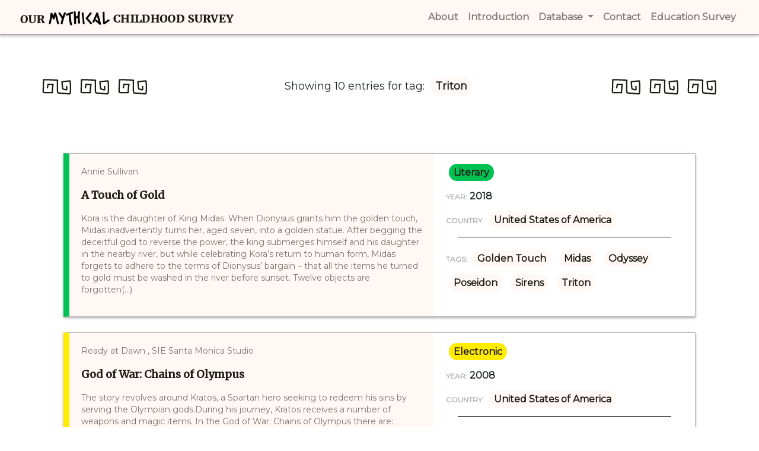

--- FILE ---
content_type: text/html
request_url: http://omc.obta.al.uw.edu.pl/myth-survey/tag/652
body_size: 61907
content:
<!doctype html>
<html lang="en">
<head>
    <!-- Required meta tags -->
    <meta charset="utf-8">
    <meta name="viewport" content="width=device-width, initial-scale=1, shrink-to-fit=no">
    <meta name="keywords" content="Mythical Childhood Survey, Categories, Reaserchers, Creators, Titles">
    <meta name="author" content="Katarzyna Bazylczyk, Rafal Lempicki">
    <link rel="icon" href="/favicon.png">
    <!-- Bootstrap CSS -->
    <link rel="stylesheet" href="https://maxcdn.bootstrapcdn.com/bootstrap/4.0.0/css/bootstrap.min.css"
          integrity="sha384-Gn5384xqQ1aoWXA+058RXPxPg6fy4IWvTNh0E263XmFcJlSAwiGgFAW/dAiS6JXm" crossorigin="anonymous">
    <!-- slick CSS -->
    <link rel="stylesheet" type="text/css" href="/assets/css/slick.css"/>
    <link rel="stylesheet" type="text/css" href="/assets/css/slick-theme.css"/>
    <!-- jquery-ui CSS -->
    <link rel="stylesheet" type="text/css" href="/assets/jquery-ui/jquery-ui.min.css"/>
    <link rel="stylesheet" type="text/css" href="/assets/jquery-ui/jquery-ui.theme.min.css"/>
    <!-- Custom CSS -->
    <link rel="stylesheet" href="/assets/css/database.css">
        <link href="https://fonts.googleapis.com/css?family=Montserrat" rel="stylesheet">
    <link href="https://fonts.googleapis.com/css?family=Merriweather" rel="stylesheet">
    <link href="https://fonts.googleapis.com/icon?family=Material+Icons" rel="stylesheet">
    <title>Category:  |
 Our Mythical Childhood Survey</title>
    <!-- Global site tag (gtag.js) - Google Analytics -->
    <script async src="https://www.googletagmanager.com/gtag/js?id=UA-121902601-2"></script>
    <script>
        window.dataLayer = window.dataLayer || [];
        function gtag(){dataLayer.push(arguments);}
        gtag('js', new Date());

        gtag('config', 'UA-121902601-2');
    </script>
</head>
<body>
<a href="#" id="back-to-top" title="Back to top"><i class="material-icons">arrow_upward</i></a>
<header>
    <div class="menu">
        <div class="container">
            <nav class="navbar navbar-expand-lg navbar-light">
                <a class="navbar-brand d-none d-md-block" href="http://omc.obta.al.uw.edu.pl/myth-survey">
                    <img src="/assets/images/brand.png" alt="Our Mythical Childhood Survey" height="30">
                </a>
                <button class="navbar-toggler" type="button" data-toggle="collapse" data-target="#navbarSupportedContent" aria-controls="navbarSupportedContent" aria-expanded="false" aria-label="Toggle navigation">
                    <span class="navbar-toggler-icon"></span>
                </button>

                <div class="collapse navbar-collapse" id="navbarSupportedContent">
                    <ul class="navbar-nav ml-auto">
                        <li class="d-md-none"><a class="nav-link" href="http://omc.obta.al.uw.edu.pl/myth-survey"><strong>Home</strong> <span class="sr-only">(current)</span></a></li>
                        <li><a class="nav-link" href="http://omc.obta.al.uw.edu.pl/myth-survey/about"><strong>About</strong> <span class="sr-only">(current)</span></a></li>
                        <li><a class="nav-link" href="http://omc.obta.al.uw.edu.pl/myth-survey/introduction"><strong>Introduction</strong> <span class="sr-only">(current)</span></a></li>
                        <li class="nav-item dropdown">
                            <a class="nav-link dropdown-toggle" href="#" id="navbarDropdownMenuLink" data-toggle="dropdown" aria-haspopup="true" aria-expanded="false">
                                <strong>Database</strong>
                            </a>
                            <div class="dropdown-menu" aria-labelledby="navbarDropdownMenuLink">
                                <a class="dropdown-item" href="http://omc.obta.al.uw.edu.pl/myth-survey/database/categories">Categories</a>
                                <a class="dropdown-item" href="http://omc.obta.al.uw.edu.pl/myth-survey/database/creators">Creators</a>
                                <a class="dropdown-item" href="http://omc.obta.al.uw.edu.pl/myth-survey/database/titles">Titles</a>
                                <a class="dropdown-item" href="http://omc.obta.al.uw.edu.pl/myth-survey/database/countries">Countries</a>
                                <a class="dropdown-item" href="http://omc.obta.al.uw.edu.pl/myth-survey/database/years">Years</a>
                            </div>
                        </li>
                        <li><a class="nav-link" href="#"><strong>Contact</strong> <span class="sr-only">(current)</span></a></li>
                        <li><a class="nav-link" href="/education-survey"><strong>Education Survey</strong> <span class="sr-only">(current)</span></a></li>
                    </ul>
                </div>
            </nav>
        </div>
    </div>
</header>
    <div class="container">
        <div class="row nice-text">
            <div class="col-3">
                <img src="/assets/images/patterns/Div_1@1x.png" alt="Pattern">
                <img src="/assets/images/patterns/Div_1@1x.png" alt="Pattern">
                <img src="/assets/images/patterns/Div_1@1x.png" alt="Pattern">
            </div>
            <div class="col-6">
                                    <p class="show-header">Showing 10  entries for tag:
                                                <span class="show-box category-header">Triton</span>
                                            </p>
                            </div>
            <div class="col-3">
                <img src="/assets/images/patterns/Div_1@1x.png" alt="Pattern">
                <img src="/assets/images/patterns/Div_1@1x.png" alt="Pattern">
                <img src="/assets/images/patterns/Div_1@1x.png" alt="Pattern">
            </div>
        </div>
    </div>
<div class="container main-window">
            <div class="row">
            <div class="col"></div>
            <div class="col-10 database-entry border-literary">
                <div class="row">
                    <div class="col-7 entry-major">
                        <p class="entry-summary">Annie Sullivan</p>
                        <p class="entry-title"><a href="http://omc.obta.al.uw.edu.pl/myth-survey/item/1124">A Touch of Gold</a> </p>
                        <div class="entry-summary">
                            Kora is the daughter of King Midas. When Dionysus grants him the golden touch, Midas inadvertently turns her, aged seven, into a golden statue. After begging the deceitful god to reverse the power, the king submerges himself and his daughter in the nearby river, but while celebrating Kora&rsquo;s return to human form, Midas forgets to adhere to the terms of Dionysus&rsquo; bargain &ndash; that all the items he turned to gold must be washed in the river before sunset. Twelve objects are forgotten(...)
                        </div>
                    </div>
                    <div class="col-5 entry-minor">
                        <p>
                            <a href="http://omc.obta.al.uw.edu.pl/myth-survey/category/literary" class="show-box category-literary">literary</a>
                        </p>
                                                    <p class="entry-year">
                                <span class="entry-details">YEAR:</span> 2018
                            </p>
                                                                        <p>
                            <span class="entry-details">COUNTRY:</span>
                                                            <a href="http://omc.obta.al.uw.edu.pl/myth-survey/country/12" class="tag-box category-header breaking">United States of America</a>
                                                    </p>
                                                <hr>
                        <p class="entry-tags"><span class="entry-details">TAGS:</span>
                                                                                            <a href="http://omc.obta.al.uw.edu.pl/myth-survey/tag/1109" class="tag-box category-header breaking">Golden Touch</a>
                                                                                            <a href="http://omc.obta.al.uw.edu.pl/myth-survey/tag/313" class="tag-box category-header breaking">Midas</a>
                                                                                            <a href="http://omc.obta.al.uw.edu.pl/myth-survey/tag/548" class="tag-box category-header breaking">Odyssey</a>
                                                                                            <a href="http://omc.obta.al.uw.edu.pl/myth-survey/tag/43" class="tag-box category-header breaking">Poseidon</a>
                                                                                            <a href="http://omc.obta.al.uw.edu.pl/myth-survey/tag/12" class="tag-box category-header breaking">Sirens</a>
                                                                                            <a href="http://omc.obta.al.uw.edu.pl/myth-survey/tag/652" class="tag-box category-header breaking">Triton</a>
                                                    </p>
                    </div>
                </div>
            </div>
            <div class="col"></div>
        </div>
                    <div class="row">
            <div class="col"></div>
            <div class="col-10 database-entry border-electronic">
                <div class="row">
                    <div class="col-7 entry-major">
                        <p class="entry-summary">Ready at Dawn  , SIE Santa Monica Studio </p>
                        <p class="entry-title"><a href="http://omc.obta.al.uw.edu.pl/myth-survey/item/737">God of War: Chains of Olympus </a> </p>
                        <div class="entry-summary">
                            The story revolves around Kratos, a Spartan hero seeking to redeem his sins by serving the Olympian gods.During his journey, Kratos receives a number of weapons and magic items. In the God of War: Chains of Olympus there are: weapons &ndash; Blades of Chaos given to Kratos by Ares (default weapon), Gauntlet of Zeus forged by Hephaestus; magic &ndash; Efreet, an ability to use the spirit of a fiery Djiin, Light of Dawn, orbs of light to hurl and Charon&#39;s Wraith, green, ravenous blasting flame(...)
                        </div>
                    </div>
                    <div class="col-5 entry-minor">
                        <p>
                            <a href="http://omc.obta.al.uw.edu.pl/myth-survey/category/electronic" class="show-box category-electronic">electronic</a>
                        </p>
                                                    <p class="entry-year">
                                <span class="entry-details">YEAR:</span> 2008
                            </p>
                                                                        <p>
                            <span class="entry-details">COUNTRY:</span>
                                                            <a href="http://omc.obta.al.uw.edu.pl/myth-survey/country/12" class="tag-box category-header breaking">United States of America</a>
                                                    </p>
                                                <hr>
                        <p class="entry-tags"><span class="entry-details">TAGS:</span>
                                                                                            <a href="http://omc.obta.al.uw.edu.pl/myth-survey/tag/123" class="tag-box category-header breaking">Atlas</a>
                                                                                            <a href="http://omc.obta.al.uw.edu.pl/myth-survey/tag/798" class="tag-box category-header breaking">Basilisk</a>
                                                                                            <a href="http://omc.obta.al.uw.edu.pl/myth-survey/tag/1295" class="tag-box category-header breaking">Calliope</a>
                                                                                            <a href="http://omc.obta.al.uw.edu.pl/myth-survey/tag/280" class="tag-box category-header breaking">Charon</a>
                                                                                            <a href="http://omc.obta.al.uw.edu.pl/myth-survey/tag/1480" class="tag-box category-header breaking">Eos</a>
                                                                                            <a href="http://omc.obta.al.uw.edu.pl/myth-survey/tag/1196" class="tag-box category-header breaking">Graeco-Persian Wars</a>
                                                                                            <a href="http://omc.obta.al.uw.edu.pl/myth-survey/tag/29" class="tag-box category-header breaking">Hades</a>
                                                                                            <a href="http://omc.obta.al.uw.edu.pl/myth-survey/tag/902" class="tag-box category-header breaking">Helios</a>
                                                                                            <a href="http://omc.obta.al.uw.edu.pl/myth-survey/tag/922" class="tag-box category-header breaking">Morpheus</a>
                                                                                            <a href="http://omc.obta.al.uw.edu.pl/myth-survey/tag/414" class="tag-box category-header breaking">Muses</a>
                                                                                            <a href="http://omc.obta.al.uw.edu.pl/myth-survey/tag/289" class="tag-box category-header breaking">Persephone</a>
                                                                                            <a href="http://omc.obta.al.uw.edu.pl/myth-survey/tag/57" class="tag-box category-header breaking">Persians</a>
                                                                                            <a href="http://omc.obta.al.uw.edu.pl/myth-survey/tag/291" class="tag-box category-header breaking">Styx</a>
                                                                                            <a href="http://omc.obta.al.uw.edu.pl/myth-survey/tag/652" class="tag-box category-header breaking">Triton</a>
                                                                                            <a href="http://omc.obta.al.uw.edu.pl/myth-survey/tag/363" class="tag-box category-header breaking">Underworld</a>
                                                                                            <a href="http://omc.obta.al.uw.edu.pl/myth-survey/tag/4" class="tag-box category-header breaking">Zeus</a>
                                                    </p>
                    </div>
                </div>
            </div>
            <div class="col"></div>
        </div>
                    <div class="row">
            <div class="col"></div>
            <div class="col-10 database-entry border-audiovisual">
                <div class="row">
                    <div class="col-7 entry-major">
                        <p class="entry-summary">Kim Joon</p>
                        <p class="entry-title"><a href="http://omc.obta.al.uw.edu.pl/myth-survey/item/1322">Greek Roman Sinhwa: Olympus Guardian [그리스 로마 신화 – 올림포스 가디언 – 기간테스 대역습 (Griceu roma sinhwa – olimposeu gadion – gigateseu daeyokseup)]</a> </p>
                        <div class="entry-summary">
                            Greek Roman Sinhwa: Olympus Guardian is a Korean spin-off of the animation series of the same name (신화, &nbsp;&quot;sinhwa&quot; is Korean for &quot;myths&quot; or &quot;mythology&quot;). The film tells the story of Triton, son of Poseidon, one of the three main Olympian gods (the other two being Zeus and Hades). Poseidon wants his son to learn the art of war so he can defend the world against evil powers. Triton, on the other hand, is convinced that he can defend the world with his greatest tal(...)
                        </div>
                    </div>
                    <div class="col-5 entry-minor">
                        <p>
                            <a href="http://omc.obta.al.uw.edu.pl/myth-survey/category/audiovisual" class="show-box category-audiovisual">audiovisual</a>
                        </p>
                                                    <p class="entry-year">
                                <span class="entry-details">YEAR:</span> 2005
                            </p>
                                                                        <p>
                            <span class="entry-details">COUNTRY:</span>
                                                            <a href="http://omc.obta.al.uw.edu.pl/myth-survey/country/52" class="tag-box category-header breaking">South Korea</a>
                                                    </p>
                                                <hr>
                        <p class="entry-tags"><span class="entry-details">TAGS:</span>
                                                                                            <a href="http://omc.obta.al.uw.edu.pl/myth-survey/tag/29" class="tag-box category-header breaking">Hades</a>
                                                                                            <a href="http://omc.obta.al.uw.edu.pl/myth-survey/tag/43" class="tag-box category-header breaking">Poseidon</a>
                                                                                            <a href="http://omc.obta.al.uw.edu.pl/myth-survey/tag/27" class="tag-box category-header breaking">Satyr(s)</a>
                                                                                            <a href="http://omc.obta.al.uw.edu.pl/myth-survey/tag/652" class="tag-box category-header breaking">Triton</a>
                                                                                            <a href="http://omc.obta.al.uw.edu.pl/myth-survey/tag/4" class="tag-box category-header breaking">Zeus</a>
                                                    </p>
                    </div>
                </div>
            </div>
            <div class="col"></div>
        </div>
                    <div class="row">
            <div class="col"></div>
            <div class="col-10 database-entry border-literary">
                <div class="row">
                    <div class="col-7 entry-major">
                        <p class="entry-summary">Wiktor Gomulicki , Konstanty Gorski (Górski)</p>
                        <p class="entry-title"><a href="http://omc.obta.al.uw.edu.pl/myth-survey/item/135">Memories of the Blue School Uniform [Wspomnienia niebieskiego mundurka]</a> </p>
                        <div class="entry-summary">
                            Based on: Katarzyna Marciniak, Elżbieta Olechowska, Joanna Kłos, Michał Kucharski (eds.), Polish Literature for Children &amp; Young Adults Inspired by Classical Antiquity: A Catalogue, Faculty of &ldquo;Artes Liberales&rdquo;, Warsaw: University of Warsaw, 2013, 444 pp.Pułtusk, a small Polish town, not far from Warsaw (part of the Polish territory under Russian rule), 1859&ndash;1864. The plot is based on autobiographical facts from the author&rsquo;s school years. The main character &ndash; Wi(...)
                        </div>
                    </div>
                    <div class="col-5 entry-minor">
                        <p>
                            <a href="http://omc.obta.al.uw.edu.pl/myth-survey/category/literary" class="show-box category-literary">literary</a>
                        </p>
                                                    <p class="entry-year">
                                <span class="entry-details">YEAR:</span> 1905
                            </p>
                                                                        <p>
                            <span class="entry-details">COUNTRY:</span>
                                                            <a href="http://omc.obta.al.uw.edu.pl/myth-survey/country/1" class="tag-box category-header breaking">Poland</a>
                                                    </p>
                                                <hr>
                        <p class="entry-tags"><span class="entry-details">TAGS:</span>
                                                                                            <a href="http://omc.obta.al.uw.edu.pl/myth-survey/tag/384" class="tag-box category-header breaking">Architecture</a>
                                                                                            <a href="http://omc.obta.al.uw.edu.pl/myth-survey/tag/649" class="tag-box category-header breaking">Caryatids</a>
                                                                                            <a href="http://omc.obta.al.uw.edu.pl/myth-survey/tag/645" class="tag-box category-header breaking">Cato the Elder</a>
                                                                                            <a href="http://omc.obta.al.uw.edu.pl/myth-survey/tag/647" class="tag-box category-header breaking">Colossus of Rhodes</a>
                                                                                            <a href="http://omc.obta.al.uw.edu.pl/myth-survey/tag/655" class="tag-box category-header breaking">Cornelius Nepos</a>
                                                                                            <a href="http://omc.obta.al.uw.edu.pl/myth-survey/tag/657" class="tag-box category-header breaking">Elegy</a>
                                                                                            <a href="http://omc.obta.al.uw.edu.pl/myth-survey/tag/656" class="tag-box category-header breaking">Eutropius</a>
                                                                                            <a href="http://omc.obta.al.uw.edu.pl/myth-survey/tag/261" class="tag-box category-header breaking">Fable</a>
                                                                                            <a href="http://omc.obta.al.uw.edu.pl/myth-survey/tag/339" class="tag-box category-header breaking">Hephaestus</a>
                                                                                            <a href="http://omc.obta.al.uw.edu.pl/myth-survey/tag/63" class="tag-box category-header breaking">Heracles</a>
                                                                                            <a href="http://omc.obta.al.uw.edu.pl/myth-survey/tag/24" class="tag-box category-header breaking">Hercules</a>
                                                                                            <a href="http://omc.obta.al.uw.edu.pl/myth-survey/tag/618" class="tag-box category-header breaking">Jupiter</a>
                                                                                            <a href="http://omc.obta.al.uw.edu.pl/myth-survey/tag/1574" class="tag-box category-header breaking">Latin (Language)</a>
                                                                                            <a href="http://omc.obta.al.uw.edu.pl/myth-survey/tag/489" class="tag-box category-header breaking">Nero</a>
                                                                                            <a href="http://omc.obta.al.uw.edu.pl/myth-survey/tag/651" class="tag-box category-header breaking">Orestes</a>
                                                                                            <a href="http://omc.obta.al.uw.edu.pl/myth-survey/tag/315" class="tag-box category-header breaking">Ovid</a>
                                                                                            <a href="http://omc.obta.al.uw.edu.pl/myth-survey/tag/648" class="tag-box category-header breaking">Phaedrus</a>
                                                                                            <a href="http://omc.obta.al.uw.edu.pl/myth-survey/tag/432" class="tag-box category-header breaking">Philosophy</a>
                                                                                            <a href="http://omc.obta.al.uw.edu.pl/myth-survey/tag/409" class="tag-box category-header breaking">Poetry</a>
                                                                                            <a href="http://omc.obta.al.uw.edu.pl/myth-survey/tag/431" class="tag-box category-header breaking">Political Thought</a>
                                                                                            <a href="http://omc.obta.al.uw.edu.pl/myth-survey/tag/650" class="tag-box category-header breaking">Pylades</a>
                                                                                            <a href="http://omc.obta.al.uw.edu.pl/myth-survey/tag/654" class="tag-box category-header breaking">Saturn</a>
                                                                                            <a href="http://omc.obta.al.uw.edu.pl/myth-survey/tag/643" class="tag-box category-header breaking">Stoicism</a>
                                                                                            <a href="http://omc.obta.al.uw.edu.pl/myth-survey/tag/652" class="tag-box category-header breaking">Triton</a>
                                                    </p>
                    </div>
                </div>
            </div>
            <div class="col"></div>
        </div>
                    <div class="row">
            <div class="col"></div>
            <div class="col-10 database-entry border-literary">
                <div class="row">
                    <div class="col-7 entry-major">
                        <p class="entry-summary">John Harris , Mark  Todd </p>
                        <p class="entry-title"><a href="http://omc.obta.al.uw.edu.pl/myth-survey/item/1019">My Monster Notebook</a> </p>
                        <div class="entry-summary">
                            My Monster Notebook is a picture book that gives information about several mythological monsters: Echidna, Orthrus and Geryon, Briareus, Ethon, Argus, Lamia and Keto, the Teuemessian Fox, Hecate, Typhon, Erinyes, Proteus, Cacus, Circe, Triton (and the tritons), Graeae, Nereids, Talos, Python, and Ladon. It is formatted like a young teenager&rsquo;s exercise book for a class project on Monsters, and uses trompe-l&rsquo;oeil, collage and sketches to present the material. On the inside cover is a n(...)
                        </div>
                    </div>
                    <div class="col-5 entry-minor">
                        <p>
                            <a href="http://omc.obta.al.uw.edu.pl/myth-survey/category/literary" class="show-box category-literary">literary</a>
                        </p>
                                                    <p class="entry-year">
                                <span class="entry-details">YEAR:</span> 2011
                            </p>
                                                                        <p>
                            <span class="entry-details">COUNTRY:</span>
                                                            <a href="http://omc.obta.al.uw.edu.pl/myth-survey/country/12" class="tag-box category-header breaking">United States of America</a>
                                                    </p>
                                                <hr>
                        <p class="entry-tags"><span class="entry-details">TAGS:</span>
                                                                                            <a href="http://omc.obta.al.uw.edu.pl/myth-survey/tag/1833" class="tag-box category-header breaking">Aethon / Ethon (Eagle)</a>
                                                                                            <a href="http://omc.obta.al.uw.edu.pl/myth-survey/tag/1435" class="tag-box category-header breaking">Argos / Argus Panoptes (Giant)</a>
                                                                                            <a href="http://omc.obta.al.uw.edu.pl/myth-survey/tag/1658" class="tag-box category-header breaking">Briareus / Briareos</a>
                                                                                            <a href="http://omc.obta.al.uw.edu.pl/myth-survey/tag/1009" class="tag-box category-header breaking">Cacus</a>
                                                                                            <a href="http://omc.obta.al.uw.edu.pl/myth-survey/tag/1626" class="tag-box category-header breaking">Ceto</a>
                                                                                            <a href="http://omc.obta.al.uw.edu.pl/myth-survey/tag/138" class="tag-box category-header breaking">Circe</a>
                                                                                            <a href="http://omc.obta.al.uw.edu.pl/myth-survey/tag/874" class="tag-box category-header breaking">Echidna</a>
                                                                                            <a href="http://omc.obta.al.uw.edu.pl/myth-survey/tag/717" class="tag-box category-header breaking">Erinyes</a>
                                                                                            <a href="http://omc.obta.al.uw.edu.pl/myth-survey/tag/855" class="tag-box category-header breaking">Geryon</a>
                                                                                            <a href="http://omc.obta.al.uw.edu.pl/myth-survey/tag/127" class="tag-box category-header breaking">Graeae / Graiai</a>
                                                                                            <a href="http://omc.obta.al.uw.edu.pl/myth-survey/tag/271" class="tag-box category-header breaking">Hecate</a>
                                                                                            <a href="http://omc.obta.al.uw.edu.pl/myth-survey/tag/63" class="tag-box category-header breaking">Heracles</a>
                                                                                            <a href="http://omc.obta.al.uw.edu.pl/myth-survey/tag/75" class="tag-box category-header breaking">Jason</a>
                                                                                            <a href="http://omc.obta.al.uw.edu.pl/myth-survey/tag/1014" class="tag-box category-header breaking">Ladon</a>
                                                                                            <a href="http://omc.obta.al.uw.edu.pl/myth-survey/tag/549" class="tag-box category-header breaking">Lamia</a>
                                                                                            <a href="http://omc.obta.al.uw.edu.pl/myth-survey/tag/1620" class="tag-box category-header breaking">Nereid(s)</a>
                                                                                            <a href="http://omc.obta.al.uw.edu.pl/myth-survey/tag/142" class="tag-box category-header breaking">Odysseus / Ulysses</a>
                                                                                            <a href="http://omc.obta.al.uw.edu.pl/myth-survey/tag/750" class="tag-box category-header breaking">Orthrus</a>
                                                                                            <a href="http://omc.obta.al.uw.edu.pl/myth-survey/tag/43" class="tag-box category-header breaking">Poseidon</a>
                                                                                            <a href="http://omc.obta.al.uw.edu.pl/myth-survey/tag/1469" class="tag-box category-header breaking">Proteus</a>
                                                                                            <a href="http://omc.obta.al.uw.edu.pl/myth-survey/tag/1608" class="tag-box category-header breaking">Python</a>
                                                                                            <a href="http://omc.obta.al.uw.edu.pl/myth-survey/tag/625" class="tag-box category-header breaking">Talos (Automaton)</a>
                                                                                            <a href="http://omc.obta.al.uw.edu.pl/myth-survey/tag/1389" class="tag-box category-header breaking">Teumessian Fox</a>
                                                                                            <a href="http://omc.obta.al.uw.edu.pl/myth-survey/tag/652" class="tag-box category-header breaking">Triton</a>
                                                                                            <a href="http://omc.obta.al.uw.edu.pl/myth-survey/tag/292" class="tag-box category-header breaking">Typhon / Typhoeus / Typhaon</a>
                                                                                            <a href="http://omc.obta.al.uw.edu.pl/myth-survey/tag/4" class="tag-box category-header breaking">Zeus</a>
                                                    </p>
                    </div>
                </div>
            </div>
            <div class="col"></div>
        </div>
                    <div class="row">
            <div class="col"></div>
            <div class="col-10 database-entry border-literary">
                <div class="row">
                    <div class="col-7 entry-major">
                        <p class="entry-summary">Lynn Curlee </p>
                        <p class="entry-title"><a href="http://omc.obta.al.uw.edu.pl/myth-survey/item/488">Mythological Creatures: A Classical Bestiary: Tales of Strange Beings, Fabulous Creatures, Fearsome Beasts, & Hideous Monsters from Ancient Greek Mythology</a> </p>
                        <div class="entry-summary">
                            In this picture book, a series of mythological creatures from Ancient Greek mythology is presented. It begins with a prologue, explaining the context for the Greek myths, and putting monster stories in context alongside gods, kings and heroes. The story of each mythological creature is outlined in the text, and accompanied by a picture showing key elements from its myth.&nbsp;Pan, the God of Nature (2&ndash;3). Discusses the myth of Pan and Syrinx; illustration shows Pan playing his reeds by the(...)
                        </div>
                    </div>
                    <div class="col-5 entry-minor">
                        <p>
                            <a href="http://omc.obta.al.uw.edu.pl/myth-survey/category/literary" class="show-box category-literary">literary</a>
                        </p>
                                                    <p class="entry-year">
                                <span class="entry-details">YEAR:</span> 2008
                            </p>
                                                                        <p>
                            <span class="entry-details">COUNTRY:</span>
                                                            <a href="http://omc.obta.al.uw.edu.pl/myth-survey/country/12" class="tag-box category-header breaking">United States of America</a>
                                                    </p>
                                                <hr>
                        <p class="entry-tags"><span class="entry-details">TAGS:</span>
                                                                                            <a href="http://omc.obta.al.uw.edu.pl/myth-survey/tag/1435" class="tag-box category-header breaking">Argos / Argus Panoptes (Giant)</a>
                                                                                            <a href="http://omc.obta.al.uw.edu.pl/myth-survey/tag/6" class="tag-box category-header breaking">Centaur(s)</a>
                                                                                            <a href="http://omc.obta.al.uw.edu.pl/myth-survey/tag/282" class="tag-box category-header breaking">Cerberus</a>
                                                                                            <a href="http://omc.obta.al.uw.edu.pl/myth-survey/tag/553" class="tag-box category-header breaking">Chimera / Chimaera</a>
                                                                                            <a href="http://omc.obta.al.uw.edu.pl/myth-survey/tag/139" class="tag-box category-header breaking">Cyclops / Cyclopes</a>
                                                                                            <a href="http://omc.obta.al.uw.edu.pl/myth-survey/tag/101" class="tag-box category-header breaking">Golden Fleece</a>
                                                                                            <a href="http://omc.obta.al.uw.edu.pl/myth-survey/tag/527" class="tag-box category-header breaking">Griffins / Gryphons</a>
                                                                                            <a href="http://omc.obta.al.uw.edu.pl/myth-survey/tag/473" class="tag-box category-header breaking">Harpies</a>
                                                                                            <a href="http://omc.obta.al.uw.edu.pl/myth-survey/tag/129" class="tag-box category-header breaking">Medusa</a>
                                                                                            <a href="http://omc.obta.al.uw.edu.pl/myth-survey/tag/174" class="tag-box category-header breaking">Minotaur</a>
                                                                                            <a href="http://omc.obta.al.uw.edu.pl/myth-survey/tag/112" class="tag-box category-header breaking">Pan</a>
                                                                                            <a href="http://omc.obta.al.uw.edu.pl/myth-survey/tag/13" class="tag-box category-header breaking">Pegasus</a>
                                                                                            <a href="http://omc.obta.al.uw.edu.pl/myth-survey/tag/365" class="tag-box category-header breaking">Phoenix (Bird)</a>
                                                                                            <a href="http://omc.obta.al.uw.edu.pl/myth-survey/tag/99" class="tag-box category-header breaking">Sphinx</a>
                                                                                            <a href="http://omc.obta.al.uw.edu.pl/myth-survey/tag/625" class="tag-box category-header breaking">Talos (Automaton)</a>
                                                                                            <a href="http://omc.obta.al.uw.edu.pl/myth-survey/tag/652" class="tag-box category-header breaking">Triton</a>
                                                    </p>
                    </div>
                </div>
            </div>
            <div class="col"></div>
        </div>
                    <div class="row">
            <div class="col"></div>
            <div class="col-10 database-entry border-literary">
                <div class="row">
                    <div class="col-7 entry-major">
                        <p class="entry-summary">Anna Banks</p>
                        <p class="entry-title"><a href="http://omc.obta.al.uw.edu.pl/myth-survey/item/838">Of Neptune (The Syrena Legacy, 3)</a> </p>
                        <div class="entry-summary">
                            In the third volume of the series The Syrena Legacy, Emma&rsquo;s grandfather recommends that Emma and Galen visit a lost city named Neptune, because there live Sirens and half-bloods like Emma together in peace and harmony. After reaching this mythical location Emma gets to know the diver Reed, who suddenly falls in love with her and stalks her. Galen gets in big trouble, because Reed kidnaps him to keep him away from Emma. Reed is keen on destroying the houses of Poseidon and Triton, since he (...)
                        </div>
                    </div>
                    <div class="col-5 entry-minor">
                        <p>
                            <a href="http://omc.obta.al.uw.edu.pl/myth-survey/category/literary" class="show-box category-literary">literary</a>
                        </p>
                                                    <p class="entry-year">
                                <span class="entry-details">YEAR:</span> 2014
                            </p>
                                                                        <p>
                            <span class="entry-details">COUNTRY:</span>
                                                            <a href="http://omc.obta.al.uw.edu.pl/myth-survey/country/12" class="tag-box category-header breaking">United States of America</a>
                                                    </p>
                                                <hr>
                        <p class="entry-tags"><span class="entry-details">TAGS:</span>
                                                                                            <a href="http://omc.obta.al.uw.edu.pl/myth-survey/tag/173" class="tag-box category-header breaking">Atlantis</a>
                                                                                            <a href="http://omc.obta.al.uw.edu.pl/myth-survey/tag/140" class="tag-box category-header breaking">Homer</a>
                                                                                            <a href="http://omc.obta.al.uw.edu.pl/myth-survey/tag/548" class="tag-box category-header breaking">Odyssey</a>
                                                                                            <a href="http://omc.obta.al.uw.edu.pl/myth-survey/tag/181" class="tag-box category-header breaking">Plato</a>
                                                                                            <a href="http://omc.obta.al.uw.edu.pl/myth-survey/tag/43" class="tag-box category-header breaking">Poseidon</a>
                                                                                            <a href="http://omc.obta.al.uw.edu.pl/myth-survey/tag/12" class="tag-box category-header breaking">Sirens</a>
                                                                                            <a href="http://omc.obta.al.uw.edu.pl/myth-survey/tag/652" class="tag-box category-header breaking">Triton</a>
                                                    </p>
                    </div>
                </div>
            </div>
            <div class="col"></div>
        </div>
                    <div class="row">
            <div class="col"></div>
            <div class="col-10 database-entry border-literary">
                <div class="row">
                    <div class="col-7 entry-major">
                        <p class="entry-summary">Anna Banks</p>
                        <p class="entry-title"><a href="http://omc.obta.al.uw.edu.pl/myth-survey/item/836">Of Poseidon (The Syrena Legacy, 1)</a> </p>
                        <div class="entry-summary">
                            The 18-year-old girl Emma McIntosh lives with her mum in the coastal town of Jersey, Florida. Her father died of cancer some years earlier. At school she gets to know a mysterious boy, Galen, whose life she once saved without even knowing him. Galen tells Emma, that he is a Siren, a hybrid creature of man and fish, and belongs to the tribe of the Aquarius Triton. Furthermore he reveals to Emma, that she is also a mermaid-like Siren, who has lured sharks because of her ability to talk to fishes. (...)
                        </div>
                    </div>
                    <div class="col-5 entry-minor">
                        <p>
                            <a href="http://omc.obta.al.uw.edu.pl/myth-survey/category/literary" class="show-box category-literary">literary</a>
                        </p>
                                                    <p class="entry-year">
                                <span class="entry-details">YEAR:</span> 2012
                            </p>
                                                                        <p>
                            <span class="entry-details">COUNTRY:</span>
                                                            <a href="http://omc.obta.al.uw.edu.pl/myth-survey/country/12" class="tag-box category-header breaking">United States of America</a>
                                                    </p>
                                                <hr>
                        <p class="entry-tags"><span class="entry-details">TAGS:</span>
                                                                                            <a href="http://omc.obta.al.uw.edu.pl/myth-survey/tag/173" class="tag-box category-header breaking">Atlantis</a>
                                                                                            <a href="http://omc.obta.al.uw.edu.pl/myth-survey/tag/140" class="tag-box category-header breaking">Homer</a>
                                                                                            <a href="http://omc.obta.al.uw.edu.pl/myth-survey/tag/548" class="tag-box category-header breaking">Odyssey</a>
                                                                                            <a href="http://omc.obta.al.uw.edu.pl/myth-survey/tag/181" class="tag-box category-header breaking">Plato</a>
                                                                                            <a href="http://omc.obta.al.uw.edu.pl/myth-survey/tag/43" class="tag-box category-header breaking">Poseidon</a>
                                                                                            <a href="http://omc.obta.al.uw.edu.pl/myth-survey/tag/12" class="tag-box category-header breaking">Sirens</a>
                                                                                            <a href="http://omc.obta.al.uw.edu.pl/myth-survey/tag/652" class="tag-box category-header breaking">Triton</a>
                                                    </p>
                    </div>
                </div>
            </div>
            <div class="col"></div>
        </div>
                    <div class="row">
            <div class="col"></div>
            <div class="col-10 database-entry border-literary">
                <div class="row">
                    <div class="col-7 entry-major">
                        <p class="entry-summary">Anna Banks</p>
                        <p class="entry-title"><a href="http://omc.obta.al.uw.edu.pl/myth-survey/item/837">Of Triton (The Syrena Legacy, 2)</a> </p>
                        <div class="entry-summary">
                            In the second volume of the Syrena-Legacy-series Emma McIntosh and Prince Galen Triton are in love and are willing to stay together forever, at the risk of Galen losing his legacy of the house of Triton. His family refuses to accept a half-blood as a new empress. Therefore, they decide that Emma has to demonstrate to the members of the house of Poseidon that she is not just a powerless half-blood daughter of a man and a Siren, but a powerful girl blessed with the gift of Poseidon. She has to pro(...)
                        </div>
                    </div>
                    <div class="col-5 entry-minor">
                        <p>
                            <a href="http://omc.obta.al.uw.edu.pl/myth-survey/category/literary" class="show-box category-literary">literary</a>
                        </p>
                                                    <p class="entry-year">
                                <span class="entry-details">YEAR:</span> 2013
                            </p>
                                                                        <p>
                            <span class="entry-details">COUNTRY:</span>
                                                            <a href="http://omc.obta.al.uw.edu.pl/myth-survey/country/12" class="tag-box category-header breaking">United States of America</a>
                                                    </p>
                                                <hr>
                        <p class="entry-tags"><span class="entry-details">TAGS:</span>
                                                                                            <a href="http://omc.obta.al.uw.edu.pl/myth-survey/tag/173" class="tag-box category-header breaking">Atlantis</a>
                                                                                            <a href="http://omc.obta.al.uw.edu.pl/myth-survey/tag/140" class="tag-box category-header breaking">Homer</a>
                                                                                            <a href="http://omc.obta.al.uw.edu.pl/myth-survey/tag/548" class="tag-box category-header breaking">Odyssey</a>
                                                                                            <a href="http://omc.obta.al.uw.edu.pl/myth-survey/tag/181" class="tag-box category-header breaking">Plato</a>
                                                                                            <a href="http://omc.obta.al.uw.edu.pl/myth-survey/tag/43" class="tag-box category-header breaking">Poseidon</a>
                                                                                            <a href="http://omc.obta.al.uw.edu.pl/myth-survey/tag/12" class="tag-box category-header breaking">Sirens</a>
                                                                                            <a href="http://omc.obta.al.uw.edu.pl/myth-survey/tag/652" class="tag-box category-header breaking">Triton</a>
                                                    </p>
                    </div>
                </div>
            </div>
            <div class="col"></div>
        </div>
                    <div class="row">
            <div class="col"></div>
            <div class="col-10 database-entry border-literary">
                <div class="row">
                    <div class="col-7 entry-major">
                        <p class="entry-summary">Sophia Kelly</p>
                        <p class="entry-title"><a href="http://omc.obta.al.uw.edu.pl/myth-survey/item/1368">What A Beast! </a> </p>
                        <div class="entry-summary">
                            This informational text is a mythology look-it-up guide to the monsters of Greek mythology. The book includes family portraits, family trees, glossary, constellations, further reading, web sites and index.The text is accompanied by colourful illustrations and stock photos.The following beasts and themes are mentioned: introduction, illustrated map of specific locations (such as Delphi, Rhodes), Amazons, Balius and Xanthus, Centaurs, Cerberus, Chimera, Cyclopes, Gigantes, Harpies, Hecatoncheires,(...)
                        </div>
                    </div>
                    <div class="col-5 entry-minor">
                        <p>
                            <a href="http://omc.obta.al.uw.edu.pl/myth-survey/category/literary" class="show-box category-literary">literary</a>
                        </p>
                                                    <p class="entry-year">
                                <span class="entry-details">YEAR:</span> 2010
                            </p>
                                                                        <p>
                            <span class="entry-details">COUNTRY:</span>
                                                            <a href="http://omc.obta.al.uw.edu.pl/myth-survey/country/12" class="tag-box category-header breaking">United States of America</a>
                                                    </p>
                                                <hr>
                        <p class="entry-tags"><span class="entry-details">TAGS:</span>
                                                                                            <a href="http://omc.obta.al.uw.edu.pl/myth-survey/tag/90" class="tag-box category-header breaking">Amazons</a>
                                                                                            <a href="http://omc.obta.al.uw.edu.pl/myth-survey/tag/1676" class="tag-box category-header breaking">Balius</a>
                                                                                            <a href="http://omc.obta.al.uw.edu.pl/myth-survey/tag/6" class="tag-box category-header breaking">Centaur(s)</a>
                                                                                            <a href="http://omc.obta.al.uw.edu.pl/myth-survey/tag/282" class="tag-box category-header breaking">Cerberus</a>
                                                                                            <a href="http://omc.obta.al.uw.edu.pl/myth-survey/tag/553" class="tag-box category-header breaking">Chimera / Chimaera</a>
                                                                                            <a href="http://omc.obta.al.uw.edu.pl/myth-survey/tag/139" class="tag-box category-header breaking">Cyclops / Cyclopes</a>
                                                                                            <a href="http://omc.obta.al.uw.edu.pl/myth-survey/tag/507" class="tag-box category-header breaking">Giants</a>
                                                                                            <a href="http://omc.obta.al.uw.edu.pl/myth-survey/tag/473" class="tag-box category-header breaking">Harpies</a>
                                                                                            <a href="http://omc.obta.al.uw.edu.pl/myth-survey/tag/285" class="tag-box category-header breaking">Hecatoncheires / Hundred-Handed</a>
                                                                                            <a href="http://omc.obta.al.uw.edu.pl/myth-survey/tag/205" class="tag-box category-header breaking">Hydra</a>
                                                                                            <a href="http://omc.obta.al.uw.edu.pl/myth-survey/tag/129" class="tag-box category-header breaking">Medusa</a>
                                                                                            <a href="http://omc.obta.al.uw.edu.pl/myth-survey/tag/174" class="tag-box category-header breaking">Minotaur</a>
                                                                                            <a href="http://omc.obta.al.uw.edu.pl/myth-survey/tag/490" class="tag-box category-header breaking">Oracles</a>
                                                                                            <a href="http://omc.obta.al.uw.edu.pl/myth-survey/tag/13" class="tag-box category-header breaking">Pegasus</a>
                                                                                            <a href="http://omc.obta.al.uw.edu.pl/myth-survey/tag/1608" class="tag-box category-header breaking">Python</a>
                                                                                            <a href="http://omc.obta.al.uw.edu.pl/myth-survey/tag/27" class="tag-box category-header breaking">Satyr(s)</a>
                                                                                            <a href="http://omc.obta.al.uw.edu.pl/myth-survey/tag/12" class="tag-box category-header breaking">Sirens</a>
                                                                                            <a href="http://omc.obta.al.uw.edu.pl/myth-survey/tag/99" class="tag-box category-header breaking">Sphinx</a>
                                                                                            <a href="http://omc.obta.al.uw.edu.pl/myth-survey/tag/652" class="tag-box category-header breaking">Triton</a>
                                                                                            <a href="http://omc.obta.al.uw.edu.pl/myth-survey/tag/292" class="tag-box category-header breaking">Typhon / Typhoeus / Typhaon</a>
                                                                                            <a href="http://omc.obta.al.uw.edu.pl/myth-survey/tag/1675" class="tag-box category-header breaking">Xanthus (Horse)</a>
                                                    </p>
                    </div>
                </div>
            </div>
            <div class="col"></div>
        </div>
            </div>
<footer>
    <div class="container">
        <div class="row">
            <div class="col d-none d-md-block">
                <p class="footer-grey">Content</p>
                <p class="footer-text">
                    <a href="http://omc.obta.al.uw.edu.pl/myth-survey/about">About</a> <br>
                    <a href="http://omc.obta.al.uw.edu.pl/myth-survey/introduction">Introduction</a><br>
                    <a href="http://omc.obta.al.uw.edu.pl/education-survey" target="_blank">OMC Education Survey</a><br>
                    <a href="#">Cookie policy</a>
                </p>
            </div>
            <div class="col d-none d-md-block">
                <p class="footer-grey">Database</p>
                <p class="footer-text">
                    <a href="#">Categories</a><br>
                    <a href="#">Creators</a><br>
                    <a href="#">Titles</a><br>
                    <a href="#">Countries</a><br>
                    <a href="#">Years</a>
                </p>
            </div>
            <div class="col-sm-6 d-md-none">
                <p class="footer-grey">Content</p>
                <p class="footer-text">
                    <a href="http://omc.obta.al.uw.edu.pl/myth-survey/about">About</a> <br>
                    <a href="http://omc.obta.al.uw.edu.pl/myth-survey/introduction">Introduction</a><br>
                    <a href="#">OMC Education Survey</a>
                    <a href="#">Categories</a><br>
                    <a href="#">Creators</a><br>
                    <a href="#">Titles</a><br>
                    <a href="#">Countries</a><br>
                    <a href="#">Years</a>
                </p>
            </div>

            <div class="col-sm-6 col-lg-5">
                <p class="footer-grey">Institutions Involved</p>
                <p class="footer-text">
                    <img src="/assets/images/logotypes/UE_footer_inv.png" alt="UE Logo" height="50">
                    <img src="/assets/images/logotypes/ERC_footer_inv.png" alt="ERC Logo" height="50">
                    <img src="/assets/images/logotypes/UW_footer_inv.png" alt="UW Logo" height="50">
                    <img src="/assets/images/logotypes/AL_footer_inv.png" alt="AL Logo" height="50">
                    <img src="/assets/images/logotypes/OBTA_footer_inv.png" alt="OBTA Logo" height="50">
                    <img src="/assets/images/logotypes/BIU_footer_inv.png" alt="BIU Logo" height="50">
                    <img src="/assets/images/logotypes/UNE_footer_inv.png" alt="UNE Logo" height="50">
                    <img src="/assets/images/logotypes/url_footer.png" alt="UOR Logo" height="50">
                    <img src="/assets/images/logotypes/UOY_footer_inv.png" alt="UOY Logo" height="50">
                </p>
            </div>
            <div class="col-md-12 col-lg omc-footer">
                <p><img src="/assets/images/small-brand.png" alt="small-brand" height="20"> </p>
                <p><a href="http://www.twitter.com/OMChildhood" rel="nofollow" target="_blank">
                        <img src="/assets/images/logotypes/Twitter_Icon_White@2x.png" alt="Twitter Logo" height="24" class="footer-img">
                    </a>
                    <a href="http://www.facebook.com/OurMythicalChildhood" rel="nofollow" target="_blank">
                        <img src="/assets/images/logotypes/Facebook_Icon_White@2x.png" alt="Facebook Logo" height="24" class="footer-img">
                    </a>
                    <a href="http://www.instagram.com/OMChildhood" rel="nofollow" target="_blank">
                        <img src="/assets/images/logotypes/Instagram_Icon_White@2x.png" alt="Instagram Logo" height="24" class="footer-img">
                    </a>
                    <a href="http://www.youtube.com/channel/UC6zvu9EXsI0gK5rSvgnQseQ" rel="nofollow" target="_blank">
                        <img src="/assets/images/logotypes/Youtube_Icon_White@2x.png" alt="Youtube Logo" height="20" class="footer-img">
                    </a>
                    <a href="mailto:omcsurvey@al.uw.edu.pl" rel="nofollow" target="_blank">
                        <img src="/assets/images/logotypes/Mail_Icon_White@2x.png" alt="Mail Logo" height="20" class="footer-img">
                    </a>
                </p>
                <p class="footer-text">
                    <span class="footer-grey">Copyright © 2025 OBTA</span>
                </p>
            </div>
        </div>
    </div>
</footer>


<!-- Optional JavaScript -->
<!-- jQuery first, then Popper.js, then Bootstrap JS -->
<script src="https://ajax.googleapis.com/ajax/libs/jquery/3.3.1/jquery.min.js"></script>
<script src="https://cdnjs.cloudflare.com/ajax/libs/popper.js/1.12.9/umd/popper.min.js"
        integrity="sha384-ApNbgh9B+Y1QKtv3Rn7W3mgPxhU9K/ScQsAP7hUibX39j7fakFPskvXusvfa0b4Q" crossorigin="anonymous"></script>
<script src="https://maxcdn.bootstrapcdn.com/bootstrap/4.0.0/js/bootstrap.min.js"
        integrity="sha384-JZR6Spejh4U02d8jOt6vLEHfe/JQGiRRSQQxSfFWpi1MquVdAyjUar5+76PVCmYl" crossorigin="anonymous"></script>
<script type="text/javascript" src="https://cdnjs.cloudflare.com/ajax/libs/slick-carousel/1.8.1/slick.min.js"></script>
<script type="text/javascript" src="/assets/jquery-ui/jquery-ui.min.js"></script>

<script src="/assets/js/database.js"></script>
<script src="/assets/js/slick-custom.js"></script>
<script>
    var tags = [
            ];
</script>
<script src="/assets/js/autocomplete.js"></script>
<script src="/assets/js/backToTop.js"></script>
</body>
</html>

--- FILE ---
content_type: text/css
request_url: http://omc.obta.al.uw.edu.pl/assets/css/database.css
body_size: 10855
content:
/*colors

audiovisual: #20a2f2
african: #b32fca
electronic: #ffec00
ephemeral: #ff9999
material: #4cedbb
literature: #00c152
music: #ffb600
nonclassical: #8b5ada
oral: #fa676c
radio: #20d5f2
*/

body {
    font-family: 'Montserrat', sans-serif;
    font-weight: 600;
}

header {
    background-color: #FFF8F4;
}

.numbers {
    padding-top: 30px;
}
.numbers-numbers {
    font-family: 'Merriweather', serif;
    font-size: 35px;
    color: #ECBA9E;
    font-weight: bold;
    text-align: center;
    margin-bottom: 0.5rem;
}
.numbers-text {
    font-family: 'Merriweather', serif;
    font-size: 20px;
    color: #ECBA9E;
    font-weight: 600;
    text-align: center;
}
.numbers-section {
    background-color: #FFF8F4;
}
.sherlock-text {
    font-family: 'Merriweather', serif;
    font-weight: bold;
    font-size: 30px;
}
.team-section {
    background-color: #DEFAFF;
}

h3 {
    font-family: 'Merriweather', serif;
    font-size: 30px;
    font-weight: bold;
    text-align: center;
    color: #1E1A14;
    padding: 35px;
}
h4 {
    font-size: 20px;
    font-weight: bold;
    text-align: center;
    color: #1E1A14;
    padding: 35px;
}
h5 {
    font-size: 18px;
    font-weight: 500;
    text-align: center;
    color: #1E1A14;
    padding: 25px 0;
}
.small-text {
    font-size: 14px;
    text-align: center;
}
.big-border {
    border-bottom: 1px solid #E5DED2;
}
.search-section {
    height: 200px;

}
.icons-section {
    height: 230px;
}
.sub-aegide {
    background: linear-gradient(0deg, #FFFFFF 0%, #DEFAFF 100%);
}

.spiral {
    background-image: url("/assets/images/patterns/spiral.png");
    background-repeat: repeat-x;
    height: 60px;
    padding-top: 20px;
}

.wave {
    background-image: url("/assets/images/patterns/wave.png");
    background-repeat: repeat-x;
    height: 60px;
}
.brak {
    height: 20px;
}
.navi {
    background-color: #FFF8F4;
}
.nice-text {
    font-weight: 300;
    padding: 70px 0;
    text-align: center;
}
.nice-text-2 {
    font-weight: 300;
    padding: 70px 0 20px 0;
    text-align: center;
}
/* icons */

.icon .hover-text {
    visibility: hidden;
    position: relative;
    bottom: 30px;
    left: 20px;
    padding: 5px;
}

.under-text {
    padding: 5px;
    margin-top: 5px;
}

.icon .count {
    position: relative;
    bottom: 160px;
    left: 80px;
    padding: 5px;
    width: 60px;
    text-align: center;
    border-radius: 50%;
    box-shadow: 3px 3px grey;
}
#african-ic .hover-text, #african-ic .count, #african-ic .under-text {
    background-color: #b32fca;
}
#audiovisual-ic .hover-text, #audiovisual-ic .count, #audiovisual-ic .under-text {
    background-color: #20a2f2;
}
#electronic-ic .hover-text, #electronic-ic .count, #electronic-ic .under-text {
    background-color: #ffec00;
}
#ephemeral-ic .hover-text, #ephemeral-ic .count, #ephemeral-ic .under-text {
    background-color: #ff9999;
}
#material-ic .hover-text, #material-ic .count, #material-ic .under-text {
    background-color: #4cedbb;
}
#literature-ic .hover-text, #literature-ic .count, #literature-ic .under-text {
    background-color: #00c152;
}
#music-ic .hover-text, #music-ic .count, #music-ic .under-text {
    background-color: #ffb600;
}
#nonclassical-ic .hover-text, #nonclassical-ic .count, #nonclassical-ic .under-text {
    background-color: #8b5ada;
}
#oral-ic .hover-text, #oral-ic .count, #oral-ic .under-text{
    background-color: #fa676c;
}
#radio-ic .hover-text, #radio-ic .count, #radio-ic .under-text {
    background-color: #20d5f2;
}
#adv-search a a:hover{
    color: black;
}
#education-icon {
    text-align: right;
}

/*websites*/

.overlay {
    visibility: hidden;
    position: absolute;
    right: 17%;
}

/* footer */

footer {
    background-color: #1E1A14;
    padding-top: 30px;
}
footer a, footer a:hover {
    color: white;
}
.footer-grey {
    color: rgba(210,211,215,0.5);
    font-size: 12px;
}
.footer-text {
    color: white;
    font-size: 12px;
}
.footer-img {
    padding-right: 20px;
}

/* display sizes */
@media (min-width: 1200px) {
    .container {
        max-width: 1400px;
    }
}
@media screen and (max-width: 575px) {
    .slick-s {
        display: contents;
    }
    .slick-m {
        display: none;
    }
    .slick-l, .icons-section-l, .search-section-l, .item-l {
        display: none;
    }
    footer {
        text-align: center;
    }
}
@media screen and (max-width: 767px) {
    .item-card-l {
        display: none;
    }
}
@media screen and (min-width: 768px) {
    .item-card-s {
        display: none;
    }
}
@media screen and (min-width: 576px) and (max-width: 991px) {
    .slick-s, .item-s {
        display: none;
    }
    .slick-m {
        display: contents;
    }
    .slick-l, .icons-section-l, .search-section-l {
        display: none;
    }
    .omc-footer {
        text-align: center;
    }
}
@media screen and (min-width: 992px) {
    .slick-s, .item-s {
        display: none;
    }
    .slick-m, .icons-section-m, .search-section-m {
        display: none;
    }
}

/* items view*/
.main-window {
    min-height: 600px;
}
.database-entry {
    border: 1px solid #b6b6b6;
    box-shadow: 0 2px 4px 0 rgba(95, 95, 95, 0.5);
    margin: 13px 0;
}
.category-african {
    background-color: #b32fca;
}
.border-african {
    border-left: 10px solid #b32fca;
}
.category-audiovisual {
    background-color: #20a2f2;
}
.border-audiovisual {
    border-left: 10px solid #20a2f2;
}
.category-electronic {
    background-color: #ffec00;
}
.border-electronic {
    border-left: 10px solid #ffec00;
}
.category-ephemeral {
    background-color: #ff9999;
}
.border-ephemeral {
    border-left: 10px solid #ff9999;
}
.category-material {
    background-color: #4cedbb;
}
.border-material {
    border-left: 10px solid #4cedbb;
}
.category-literary {
    background-color: #00c152;
}
.border-literary {
    border-left: 10px solid #00c152;
}
.category-music {
    background-color: #ffb600;
}
.border-music {
    border-left: 10px solid #ffb600;
}
.category-nonclassical {
    background-color: #8b5ada;
}
.border-nonclassical {
    border-left: 10px solid #8b5ada;
}
.category-oral {
    background-color: #fa676c;
}
.border-oral {
    border-left: 10px solid #fa676c;
}
.category-radio {
    background-color: #20d5f2;
}
.border-radio {
    border-left: 10px solid #20d5f2;
}
.category-header {
    background-color: #FFF8F4;
}
.category-others {
    background-color: #dddddd;
}
.show-header {
    font-weight: 500;
    font-size: 18px;
    text-align: center;
}
.show-box {
    text-transform: capitalize;
    font-weight: bold;
    border-radius: 20px;
    padding: 5px 8px;
    margin: 0 5px;
}
.show-box-search {
    font-weight: bold;
    border-radius: 20px;
    padding: 5px 8px;
    margin: 0 5px;
}
.entry-details {
    color: #ACADB0;
    font-size: 12px;
    font-weight: bold;
}
.entry-tags {
    line-height: 40px;
}
.entry-tags a, .entry-tags a:hover {
    color: #1E1A14;
}
.entry-major {
    background-color: #FFF8F4;
    padding: 20px;
}
.entry-minor {
    padding: 20px;
}
.entry-minor a, .entry-minor a:hover {
    color: #1E1A14;
}
.entry-country {
    margin-left: 50px;
}
.entry-title {
    font-family: 'Merriweather', serif;
    font-size: 18px;
    font-weight: bold;
}
.entry-summary {
    font-family: Montserrat, serif;
    font-size: 14px;
    font-weight: 500;
    line-height: 20px;
    color: rgba(30,26,20,0.6);
}
.breaking {
    white-space: pre;
}
.tag-box {
    font-weight: bold;
    border-radius: 20px;
    padding: 5px 8px;
    margin: 0 5px;
}
.menu {
    border-bottom: 1px solid grey;
    box-shadow: 0 3px 3px lightgrey;
    margin-bottom: 3px;
}
.entry-title a, .entry-title a:hover {
    color: #1E1A14;
}

/*item site*/

.section-title {
    background-color: #FFF8F4;
}
.section-tags {
    border-bottom: 1px solid lightgrey;
    padding-top: 16px;
}
.section-information {
    padding-top: 20px;
}
.section-peer {
    background-color: #FFF8F4;
    padding: 20px;
    margin-bottom: 15px;
}
.item-field-label {
    font-family: Montserrat, serif;
    color: #ACADB0;
    font-size: 12px;
    font-weight: 500;
    line-height: 15px;
    text-transform: uppercase;
    margin: 15px 0 5px 0;
}
.item-field {
    color: #1E1A14;
    font-size: 14px;
    line-height: 17px;
    font-weight: normal;
    padding: 5px;
}
/*.item-details > p {
    color: #1E1A14;
    font-size: 14px;
    line-height: 17px;
    font-weight: normal;
    padding: 5px;
}*/
.menu-left {
    font-weight: 500;
    color: #ACADB0;
    font-size: 12px;
    list-style: none;
}
.menu-left li {
    padding: 10px;
    border-top: 1px solid lightgrey;
}
.li-active {
    color: black;
    background-color: rgba(210,211,215,0.3);
    cursor: pointer;
}
.li-mouseover {
    color: black;
    background-color: rgba(210,211,215,0.3);
    cursor: pointer;
}
.noview {
    display: none;
}
.view {
}
#content {
    min-height: 650px;
}
.cat-link a, .cat-link a:hover {
    color: #1E1A14;
}
.submit-error {
    padding: 5px 40px;
}

/* 404 */
.big-number {
    font-family: 'Merriweather', serif;
    font-size: 64px;
    color: #1E1A14;
    font-weight: 900;
}
.big-comment {
    font-family: 'Merriweather', serif;
    font-size: 24px;
    color: #1E1A14;
    font-weight: normal;
}
.btn-black {
    background-color: #1E1A14;
    border-color: #1E1A14;
    color: white;
    font-weight: 600;
    font-size: 14px;
}
.lost-div a, .lost-div a:hover {
    color: white;
}
.lost-page {
    padding: 160px;
}

/* not found */
.not-found-page {
    padding: 130px;
}
.sisyphus {
    padding-bottom: 80px;
}
.not-found-page a, .not-found-page a:hover {
    color: white;
}

.sherlock-img {
    width: 90%;
}
.accordion-header {
    width: 100%;
    text-align: center;
    font-weight: bold;
}
/* back to top */
#back-to-top {
    position: fixed;
    bottom: 80px;
    right: 40px;
    z-index: 9999;
    width: 40px;
    height: 40px;
    text-align: center;
    line-height: 30px;
    background: black;
    color: white;
    cursor: pointer;
    border: 0;
    border-radius: 2px;
    text-decoration: none;
    transition: opacity 0.2s ease-out;
    opacity: 0;
}
#back-to-top:hover {
    background: #505050;
}
#back-to-top.show {
    opacity: 1;
}
hr {
    border: 1px;
    height: 1px;
    width: 90%;
    color: black;
    background-color: black;
}

--- FILE ---
content_type: application/javascript
request_url: http://omc.obta.al.uw.edu.pl/assets/js/autocomplete.js
body_size: 69
content:
$('#search').autocomplete({
    minLength: 3,
    source: tags
});

--- FILE ---
content_type: application/javascript
request_url: http://omc.obta.al.uw.edu.pl/assets/js/database.js
body_size: 4841
content:
// african----------------------------
var african = $('#african-ic');
var africanText = $('#african-ic .hover-text');

african.mouseover(function () {
    africanText.css('visibility','visible');
});
african.mouseout(function () {
    africanText.css('visibility', 'hidden');
});

// audiovisual----------------------------
var audiovisual = $('#audiovisual-ic');
var audiovisualText = $('#audiovisual-ic .hover-text');

audiovisual.mouseover(function () {
    audiovisualText.css('visibility','visible');
});
audiovisual.mouseout(function () {
    audiovisualText.css('visibility', 'hidden');
});

// electronic-----------------------------
var electronic = $('#electronic-ic');
var electronicText = $('#electronic-ic .hover-text');

electronic.mouseover(function () {
    electronicText.css('visibility','visible');
});
electronic.mouseout(function () {
    electronicText.css('visibility', 'hidden');
});

// ephemeral------------------------------
var ephemeral = $('#ephemeral-ic');
var ephemeralText = $('#ephemeral-ic .hover-text');

ephemeral.mouseover(function () {
    ephemeralText.css('visibility','visible');
});
ephemeral.mouseout(function () {
    ephemeralText.css('visibility', 'hidden');
});

// material-------------------------------
var material = $('#material-ic');
var materialText = $('#material-ic .hover-text');

material.mouseover(function () {
    materialText.css('visibility','visible');
});
material.mouseout(function () {
    materialText.css('visibility', 'hidden');
});

// literature-----------------------------
var literature = $('#literature-ic');
var literatureText = $('#literature-ic .hover-text');

literature.mouseover(function () {
    literatureText.css('visibility','visible');
});
literature.mouseout(function () {
    literatureText.css('visibility', 'hidden');
});

// music----------------------------------
var music = $('#music-ic');
var musicText = $('#music-ic .hover-text');

music.mouseover(function () {
    musicText.css('visibility','visible');
});
music.mouseout(function () {
    musicText.css('visibility', 'hidden');
});

// nonclassical----------------------------------
var nonclassical = $('#nonclassical-ic');
var nonclassicalText = $('#nonclassical-ic .hover-text');

nonclassical.mouseover(function () {
    nonclassicalText.css('visibility','visible');
});
nonclassical.mouseout(function () {
    nonclassicalText.css('visibility', 'hidden');
});

// oral----------------------------------
var oral = $('#oral-ic');
var oralText = $('#oral-ic .hover-text');

oral.mouseover(function () {
    oralText.css('visibility','visible');
});
oral.mouseout(function () {
    oralText.css('visibility', 'hidden');
});

// radio----------------------------------
var radio = $('#radio-ic');
var radioText = $('#radio-ic .hover-text');

radio.mouseover(function () {
    radioText.css('visibility','visible');
});
radio.mouseout(function () {
    radioText.css('visibility', 'hidden');
});

// website 1
var web1 = $('#websites-1');
var webpic1 = $('#websites-11');
var weblink1 = $('#websites-111');

web1.mouseover(function () {
    webpic1.css('visibility','hidden');
    weblink1.css('visibility','visible');
});
web1.mouseout(function () {
    webpic1.css('visibility', 'visible');
    weblink1.css('visibility', 'hidden');
});

// website 2
var web2 = $('#websites-2');
var webpic2 = $('#websites-22');
var weblink2 = $('#websites-222');

web2.mouseover(function () {
    webpic2.css('visibility','hidden');
    weblink2.css('visibility','visible');
});
web2.mouseout(function () {
    webpic2.css('visibility', 'visible');
    weblink2.css('visibility', 'hidden');
});

// website 3
var web3 = $('#websites-3');
var webpic3 = $('#websites-33');
var weblink3 = $('#websites-333');

web3.mouseover(function () {
    webpic3.css('visibility','hidden');
    weblink3.css('visibility','visible');
});
web3.mouseout(function () {
    webpic3.css('visibility', 'visible');
    weblink3.css('visibility', 'hidden');
});

// website 4
var web4 = $('#websites-4');
var webpic4 = $('#websites-44');
var weblink4 = $('#websites-444');

web4.mouseover(function () {
    webpic4.css('visibility','hidden');
    weblink4.css('visibility','visible');
});
web4.mouseout(function () {
    webpic4.css('visibility', 'visible');
    weblink4.css('visibility', 'hidden');
});

// website 5
var web5 = $('#websites-5');
var webpic5 = $('#websites-55');
var weblink5 = $('#websites-555');

web5.mouseover(function () {
    webpic5.css('visibility','hidden');
    weblink5.css('visibility','visible');
});
web5.mouseout(function () {
    webpic5.css('visibility', 'visible');
    weblink5.css('visibility', 'hidden');
});

--- FILE ---
content_type: application/javascript
request_url: http://omc.obta.al.uw.edu.pl/assets/js/slick-custom.js
body_size: 229
content:
$(document).ready(function(){
    $('.slick-m').slick({
        infinite: true,
        slidesToShow: 3
    });
    $('.slick-s').slick({
        infinite: true,
        slidesToShow: 1,
        arrows: true
    });
});